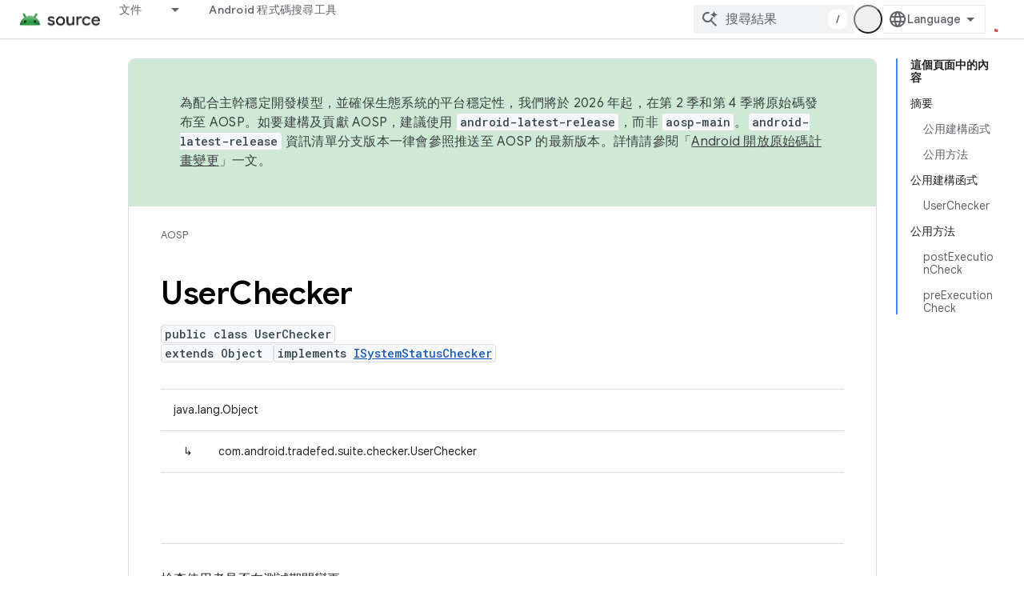

--- FILE ---
content_type: text/javascript
request_url: https://www.gstatic.cn/devrel-devsite/prod/v5ecaab6967af5bdfffc1b93fe7d0ad58c271bf9f563243cec25f323a110134f0/js/devsite_devsite_cookie_notification_bar_module__zh_tw.js
body_size: -866
content:
(function(_ds){var window=this;var C1=function(){return"devsite-cookie-notification-bar"},wra=async function(a){const b=await _ds.v(),c=document.documentElement.lang||"en";var d=b.getConfig();const e=_ds.z(d,16),f=_ds.rk(d,30);d=_ds.nk(d,31);await b.hasMendelFlagAccess("MiscFeatureFlags","regional_cookie_consent_exemption")?(a.ea=!0,a.ma.resolve()):f===4?a.o=new _ds.yS(a,{category:"2A",language:c,siteId:e,analyticsStorage:d}):f===3?a.o=new _ds.yS(a,{category:"2B",language:c,siteId:e,analyticsStorage:d}):(a.ea=!0,a.ma.resolve())},
xra=function(a){a.o&&(a.o.listen("loaded",async()=>{a.ma.resolve();const b=await _ds.v();await D1(a);await a.hasAccepted()?await b.getStorage().set("cookies_accepted","","true"):(await b.getStorage().remove("cookies_accepted",""),await _ds.hs(b.getStorage()));a.dispatchEvent(new CustomEvent("devsite-analytics-observation",{detail:{category:"cookie_bar",action:"loaded"},bubbles:!0}))}),a.o.listen("visibilitychange",()=>{D1(a)}),a.o.listen("statuschange",async()=>{const b=await _ds.v(),c=await a.hasAccepted();
c?await b.getStorage().get("cookies_accepted","")!=="true"&&await b.getStorage().set("cookies_accepted","","true"):(await b.getStorage().remove("cookies_accepted",""),await _ds.hs(b.getStorage()));a.dispatchEvent(new CustomEvent("devsite-analytics-observation",{detail:{category:"cookie_bar",action:"status_changed",label:c?"accepted":"rejected"},bubbles:!0}))}),a.eventHandler.listen(document.body,"devsite-sticky-resize",()=>D1(a)))},D1=async function(a){if(a.o){var b=await a.o.rendered;b instanceof
HTMLElement&&(await a.isVisible()?document.body.style.setProperty("--devsite-cookie-bar-height",getComputedStyle(b).height):document.body.style.removeProperty("--devsite-cookie-bar-height"))}},E1=class extends _ds.bC{constructor(){super(...arguments);this.ma=new _ds.Hh;this.o=null;this.ea=!1;this.eventHandler=new _ds.u}Na(){return this}async connectedCallback(){super.connectedCallback();await wra(this);xra(this)}disconnectedCallback(){super.disconnectedCallback();if(this.o){let a;(a=this.o)==null||
a.destroy()}document.body.style.removeProperty("--devsite-cookie-bar-height");this.ma=new _ds.Hh;_ds.D(this.eventHandler)}async hasAccepted(){await this.ready();if(this.ea)return!0;let a;return((a=this.o)==null?void 0:a.status)==="ACCEPTED"||!1}async isVisible(){await this.ready();let a;return((a=this.o)==null?void 0:a.visible)||!1}async ready(){return this.ma.promise}async getCookieNotificationBar(){await this.ready();return this.o}};E1.prototype.getCookieNotificationBar=E1.prototype.getCookieNotificationBar;
E1.getTagName=C1;try{window.customElements.define(C1(),E1)}catch(a){console.warn("Unrecognized DevSite custom element - DevsiteCookieNotificationBar",a)};})(_ds_www);
